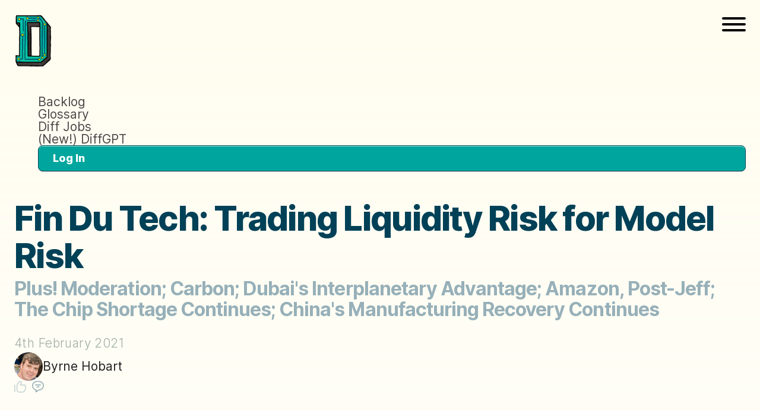

--- FILE ---
content_type: text/html; charset=utf-8
request_url: https://www.thediff.co/archive/fin-du-tech-trading-liquidity-risk/
body_size: 5448
content:
<!DOCTYPE html>
<html lang="en">
  <head>
    <!-- Google Tag Manager -->
    <script>(function(w,d,s,l,i){w[l]=w[l]||[];w[l].push({'gtm.start':
    new Date().getTime(),event:'gtm.js'});var f=d.getElementsByTagName(s)[0],
    j=d.createElement(s),dl=l!='dataLayer'?'&l='+l:'';j.async=true;j.src=
    'https://www.googletagmanager.com/gtm.js?id='+i+dl;f.parentNode.insertBefore(j,f);
    })(window,document,'script','dataLayer','GTM-PC4FVWQC');</script>
    <!-- End Google Tag Manager -->
    <meta charset="utf-8" />
    <meta name="viewport" content="width=device-width, initial-scale=1.0, user-scalable=yes">
    <title>
      Fin Du Tech: Trading Liquidity Risk for Model Risk
    </title>
    <link
      rel="stylesheet"
      type="text/css"
      href="https://www.thediff.co/assets/dist/css/styles.css?v=673daad81b"
    />
    <style>
      .share-block {
        margin-top: 8rem;
        text-align: left;
      }
      .share-block span {
          display: inline-block;
          font-weight: bold;
          margin-right: 1rem;
          font-size: 2rem;
      }
      .share-block a {
          display: inline-block;
          transition: all 0.3s;
          margin: 0 0.25rem;
      }
      .share-block a:hover {
          transform: scale(1.1);
      }
    </style>

    <meta name="description" content="Plus! Moderation; Carbon; Dubai&#x27;s Interplanetary Advantage; Amazon, Post-Jeff; The Chip Shortage Continues; China&#x27;s Manufacturing Recovery Continues">
    <link rel="icon" href="https://www.thediff.co/content/images/size/w256h256/2022/02/difflogo-3.png" type="image/png">
    <link rel="canonical" href="https://www.thediff.co/archive/fin-du-tech-trading-liquidity-risk/">
    <meta name="referrer" content="no-referrer-when-downgrade">
    
    <meta property="og:site_name" content="The Diff">
    <meta property="og:type" content="article">
    <meta property="og:title" content="Fin Du Tech: Trading Liquidity Risk for Model Risk">
    <meta property="og:description" content="Plus! Moderation; Carbon; Dubai&#x27;s Interplanetary Advantage; Amazon, Post-Jeff; The Chip Shortage Continues; China&#x27;s Manufacturing Recovery Continues">
    <meta property="og:url" content="https://www.thediff.co/archive/fin-du-tech-trading-liquidity-risk/">
    <meta property="og:image" content="https://www.thediff.co/content/images/image/fetch/w_256,c_limit,f_auto,q_auto:good,fl_progressive:steep/https-3a-2f-2fbucketeer-e05bbc84-baa3-437e-9518-adb32be77984.s3.amazonaws.com-2fpublic-2fimages-2f5b730ae4-aa35-496e-8198-965a187e2e43_600x600.jpg">
    <meta property="article:published_time" content="2021-02-04T14:21:06.000Z">
    <meta property="article:modified_time" content="2023-08-07T22:53:46.000Z">
    <meta property="article:tag" content="Finance">
    <meta property="article:tag" content="Financial Regulation">
    <meta property="article:tag" content="Banks">
    <meta property="article:tag" content="Lending">
    <meta property="article:tag" content="Ba">
    <meta property="article:tag" content="Cloud Computing">
    <meta property="article:tag" content="Become Banks">
    <meta property="article:tag" content="Fb">
    <meta property="article:tag" content="Moderation">
    <meta property="article:tag" content="Myanmar">
    <meta property="article:tag" content="India">
    <meta property="article:tag" content="Twtr">
    <meta property="article:tag" content="Decarbonization">
    <meta property="article:tag" content="Evs">
    <meta property="article:tag" content="Dubai">
    <meta property="article:tag" content="Jeff Bezos">
    <meta property="article:tag" content="Amzn">
    <meta property="article:tag" content="Ceos">
    <meta property="article:tag" content="Aws">
    <meta property="article:tag" content="Org Structure">
    <meta property="article:tag" content="Semiconductors">
    <meta property="article:tag" content="Chinese Tech">
    <meta property="article:tag" content="Supply Chains">
    <meta property="article:tag" content="Auto Industry">
    <meta property="article:tag" content="Chinese Manufacturing">
    <meta property="article:tag" content="Climate Change">
    <meta property="article:tag" content="Import 2022-12-07 11:48">
    
    <meta name="twitter:card" content="summary_large_image">
    <meta name="twitter:title" content="Fin Du Tech: Trading Liquidity Risk for Model Risk">
    <meta name="twitter:description" content="Plus! Moderation; Carbon; Dubai&#x27;s Interplanetary Advantage; Amazon, Post-Jeff; The Chip Shortage Continues; China&#x27;s Manufacturing Recovery Continues">
    <meta name="twitter:url" content="https://www.thediff.co/archive/fin-du-tech-trading-liquidity-risk/">
    <meta name="twitter:image" content="https://www.thediff.co/content/images/image/fetch/w_256,c_limit,f_auto,q_auto:good,fl_progressive:steep/https-3a-2f-2fbucketeer-e05bbc84-baa3-437e-9518-adb32be77984.s3.amazonaws.com-2fpublic-2fimages-2f5b730ae4-aa35-496e-8198-965a187e2e43_600x600-5.jpg">
    <meta name="twitter:label1" content="Written by">
    <meta name="twitter:data1" content="Byrne Hobart">
    <meta name="twitter:label2" content="Filed under">
    <meta name="twitter:data2" content="Finance, Financial Regulation, Banks, Lending, Ba, Cloud Computing, Become Banks, Fb, Moderation, Myanmar, India, Twtr, Decarbonization, Evs, Dubai, Jeff Bezos, Amzn, Ceos, Aws, Org Structure, Semiconductors, Chinese Tech, Supply Chains, Auto Industry, Chinese Manufacturing, Climate Change, Import 2022-12-07 11:48">
    <meta name="twitter:site" content="@ByrneHobart">
    <meta name="twitter:creator" content="@ByrneHobart">
    <meta property="og:image:width" content="256">
    <meta property="og:image:height" content="256">
    
    <script type="application/ld+json">
{
    "@context": "https://schema.org",
    "@type": "Article",
    "publisher": {
        "@type": "Organization",
        "name": "The Diff",
        "url": "https://www.thediff.co/",
        "logo": {
            "@type": "ImageObject",
            "url": "https://www.thediff.co/content/images/2022/08/logo.png"
        }
    },
    "author": {
        "@type": "Person",
        "name": "Byrne Hobart",
        "image": {
            "@type": "ImageObject",
            "url": "https://www.thediff.co/content/images/2022/12/non-covid-19-headshot.PNG",
            "width": 347,
            "height": 401
        },
        "url": "https://www.thediff.co/author/byrne/",
        "sameAs": [
            "https://x.com/ByrneHobart"
        ]
    },
    "headline": "Fin Du Tech: Trading Liquidity Risk for Model Risk",
    "url": "https://www.thediff.co/archive/fin-du-tech-trading-liquidity-risk/",
    "datePublished": "2021-02-04T14:21:06.000Z",
    "dateModified": "2023-08-07T22:53:46.000Z",
    "image": {
        "@type": "ImageObject",
        "url": "https://www.thediff.co/content/images/image/fetch/w_256,c_limit,f_auto,q_auto:good,fl_progressive:steep/https-3a-2f-2fbucketeer-e05bbc84-baa3-437e-9518-adb32be77984.s3.amazonaws.com-2fpublic-2fimages-2f5b730ae4-aa35-496e-8198-965a187e2e43_600x600-5.jpg",
        "width": 256,
        "height": 256
    },
    "keywords": "Finance, Financial Regulation, Banks, Lending, Ba, Cloud Computing, Become Banks, Fb, Moderation, Myanmar, India, Twtr, Decarbonization, Evs, Dubai, Jeff Bezos, Amzn, Ceos, Aws, Org Structure, Semiconductors, Chinese Tech, Supply Chains, Auto Industry, Chinese Manufacturing, Climate Change, Import 2022-12-07 11:48",
    "description": "Plus! Moderation; Carbon; Dubai&#x27;s Interplanetary Advantage; Amazon, Post-Jeff; The Chip Shortage Continues; China&#x27;s Manufacturing Recovery Continues ",
    "mainEntityOfPage": "https://www.thediff.co/archive/fin-du-tech-trading-liquidity-risk/"
}
    </script>

    <meta name="generator" content="Ghost 6.12">
    <link rel="alternate" type="application/rss+xml" title="The Diff" href="https://www.thediff.co/archive/rss/">
    <script defer src="https://cdn.jsdelivr.net/ghost/portal@~2.56/umd/portal.min.js" data-i18n="true" data-ghost="https://www.thediff.co/" data-key="3310866966f11e5294ff4bff5e" data-api="https://the-diff.ghost.io/ghost/api/content/" data-locale="en" crossorigin="anonymous"></script><style id="gh-members-styles">.gh-post-upgrade-cta-content,
.gh-post-upgrade-cta {
    display: flex;
    flex-direction: column;
    align-items: center;
    font-family: -apple-system, BlinkMacSystemFont, 'Segoe UI', Roboto, Oxygen, Ubuntu, Cantarell, 'Open Sans', 'Helvetica Neue', sans-serif;
    text-align: center;
    width: 100%;
    color: #ffffff;
    font-size: 16px;
}

.gh-post-upgrade-cta-content {
    border-radius: 8px;
    padding: 40px 4vw;
}

.gh-post-upgrade-cta h2 {
    color: #ffffff;
    font-size: 28px;
    letter-spacing: -0.2px;
    margin: 0;
    padding: 0;
}

.gh-post-upgrade-cta p {
    margin: 20px 0 0;
    padding: 0;
}

.gh-post-upgrade-cta small {
    font-size: 16px;
    letter-spacing: -0.2px;
}

.gh-post-upgrade-cta a {
    color: #ffffff;
    cursor: pointer;
    font-weight: 500;
    box-shadow: none;
    text-decoration: underline;
}

.gh-post-upgrade-cta a:hover {
    color: #ffffff;
    opacity: 0.8;
    box-shadow: none;
    text-decoration: underline;
}

.gh-post-upgrade-cta a.gh-btn {
    display: block;
    background: #ffffff;
    text-decoration: none;
    margin: 28px 0 0;
    padding: 8px 18px;
    border-radius: 4px;
    font-size: 16px;
    font-weight: 600;
}

.gh-post-upgrade-cta a.gh-btn:hover {
    opacity: 0.92;
}</style><script async src="https://js.stripe.com/v3/"></script>
    <script defer src="https://cdn.jsdelivr.net/ghost/sodo-search@~1.8/umd/sodo-search.min.js" data-key="3310866966f11e5294ff4bff5e" data-styles="https://cdn.jsdelivr.net/ghost/sodo-search@~1.8/umd/main.css" data-sodo-search="https://the-diff.ghost.io/" data-locale="en" crossorigin="anonymous"></script>
    
    <link href="https://www.thediff.co/webmentions/receive/" rel="webmention">
    <script defer src="/public/cards.min.js?v=673daad81b"></script>
    <link rel="stylesheet" type="text/css" href="/public/cards.min.css?v=673daad81b">
    <script defer src="/public/comment-counts.min.js?v=673daad81b" data-ghost-comments-counts-api="https://www.thediff.co/members/api/comments/counts/"></script>
    <script defer src="/public/member-attribution.min.js?v=673daad81b"></script>
    <script defer src="/public/ghost-stats.min.js?v=673daad81b" data-stringify-payload="false" data-datasource="analytics_events" data-storage="localStorage" data-host="https://www.thediff.co/.ghost/analytics/api/v1/page_hit"  tb_site_uuid="9395c514-99f3-44f7-b3e2-78a3fe65a44f" tb_post_uuid="40c10d9f-8e09-4f5e-88ce-0ef93448e264" tb_post_type="post" tb_member_uuid="undefined" tb_member_status="undefined"></script><style>:root {--ghost-accent-color: #00A5A3;}</style>
    <style>
    .gh-content {
        font-size: 35px;
    }
</style>
  </head>
  <body class="post-template tag-finance tag-financial-regulation tag-banks-2 tag-lending tag-ba tag-cloud-computing tag-become-banks tag-fb tag-moderation tag-myanmar tag-india tag-twtr tag-decarbonization tag-evs tag-dubai tag-jeff-bezos tag-amzn tag-ceos tag-aws tag-org-structure tag-semiconductors tag-chinese-tech tag-supply-chains tag-auto-industry tag-chinese-manufacturing tag-climate-change tag-hash-newsletter tag-hash-substack tag-hash-substack-type-newsletter tag-hash-substack-access-only_paid tag-import-2022-12-07-11-48     post-access-paid
">
    <!-- Google Tag Manager (noscript) -->
    <noscript><iframe src="https://www.googletagmanager.com/ns.html?id=GTM-PC4FVWQC"
    height="0" width="0" style="display:none;visibility:hidden"></iframe></noscript>
    <!-- End Google Tag Manager (noscript) -->
      <header class="header">
  <div class="layout">
    <a class="logo" href="https://www.thediff.co">
        <img
          src="https://www.thediff.co/content/images/2022/08/logo.png"
          alt="The Diff"
          width="600"
          height="600"
        />
    </a>

    <ul class="nav nav--main" role="list">
    <li class="nav-backlog nav-current-parent">
      <a href="https://www.thediff.co/archive/">
        Backlog
      </a>
    </li>
    <li class="nav-glossary">
      <a href="https://www.thediff.co/glossary/">
        Glossary
      </a>
    </li>
    <li class="nav-diff-jobs">
      <a href="https://www.thediff.co/jobs/">
        Diff Jobs
      </a>
    </li>
    <li class="nav-new-diffgpt">
      <a href="https://vs.read.haus/new_sessions/Byrne%20Hobart">
        (New!) DiffGPT
      </a>
    </li>
    <li class="nav-log-in">
      <a href="#/portal/signin">Log In</a>
    </li>
</ul>

    <button class="hamburger hamburger--spin" type="button">
      <span class="hamburger-box">
        <span class="hamburger-inner"></span>
      </span>
    </button>
  </div>
</header>
    

  <main class="layout">

    <div class="header-post">
      <h1>
        Fin Du Tech: Trading Liquidity Risk for Model Risk
      </h1>
      <h2 class="subtitle">
        Plus! Moderation; Carbon; Dubai&#39;s Interplanetary Advantage; Amazon, Post-Jeff; The Chip Shortage Continues; China&#39;s Manufacturing Recovery Continues
      </h2>
      <div class="post-meta">
        <time datetime="2021-02-04">
  4th February 2021
</time> <div class="author-info">
        <a href="/author/byrne/" class="author-link" >
                <img src="https://www.thediff.co/content/images/2022/12/non-covid-19-headshot.PNG" alt="Byrne Hobart" class="author-profile-image" />
            <span class="author-name">Byrne Hobart</span>
        </a>
</div> <div class="social-stats">
  <span><applause-button color="#97B0B9" /></span>
  <a href="/archive/fin-du-tech-trading-liquidity-risk/#comments"><svg
  viewBox="0 0 24 23"
  fill="none"
  xmlns="http://www.w3.org/2000/svg"
>
  <path
    d="M7 8H17"
    stroke="currentColor"
    stroke-width="2"
    stroke-linecap="round"
    stroke-linejoin="round"
  ></path>
  <path
    d="M10 12H14"
    stroke="currentColor"
    stroke-width="2"
    stroke-linecap="round"
    stroke-linejoin="round"
  ></path>
  <path
    fill-rule="evenodd"
    clip-rule="evenodd"
    d="M14.5 1H9.5C4.806 1 1 4.806 1 9.5C1 13.682 4.022 17.15 8 17.86V22L14 18H14.5C19.194 18 23 14.194 23 9.5C23 4.806 19.194 1 14.5 1Z"
    stroke="currentColor"
    stroke-width="2"
    stroke-linecap="round"
    stroke-linejoin="round"
  ></path>
</svg> <span class="count"><script
    data-ghost-comment-count="6390d2d8ecce0a003d6c4208"
    data-ghost-comment-count-empty=""
    data-ghost-comment-count-singular=""
    data-ghost-comment-count-plural=""
    data-ghost-comment-count-tag="span"
    data-ghost-comment-count-class-name=""
    data-ghost-comment-count-autowrap="true"
>
</script></span></a>
</div>

      </div>
    </div>

    <aside class="sidebar">
      <!-- table of contents is hidden by default, removed when toc is rendered -->
      <div class="table-of-contents" style="display:none">
        <h3>
          Contents
        </h3>
        <div class="toc">
          <!-- js table of contents -->
        </div>
      </div>
    </aside>

    <div class="content">
      
<aside class="gh-post-upgrade-cta">
    <div class="gh-post-upgrade-cta-content" style="background-color: #00A5A3">
            <h2>This post is for paying subscribers only</h2>
            <a class="gh-btn" data-portal="signup" href="#/portal/signup" style="color:#00A5A3">Subscribe now</a>
            <p><small>Already have an account? <a data-portal="signin" href="#/portal/signin">Sign in</a></small></p>
    </div>
</aside>

      <div class="share-block">
    <h3>Share this edition!</h3>
    <br>
    <a href="https://twitter.com/intent/tweet?url=https://www.thediff.co/archive/fin-du-tech-trading-liquidity-risk/&amp;text=Fin%20Du%20Tech%3A%20Trading%20Liquidity%20Risk%20for%20Model%20Risk" target="_blank" rel="noopener">
        <svg xmlns="http://www.w3.org/2000/svg" width="32" height="32" viewBox="0 0 24 24"><path d="M24 4.6c-.9.4-1.8.7-2.8.8 1-.6 1.8-1.6 2.2-2.7-1 .6-2 1-3.1 1.2-.9-1-2.2-1.6-3.6-1.6-2.7 0-4.9 2.2-4.9 4.9 0 .4 0 .8.1 1.1-4.2-.2-7.8-2.2-10.2-5.2-.5.8-.7 1.6-.7 2.5 0 1.7.9 3.2 2.2 4.1-.8 0-1.6-.2-2.2-.6v.1c0 2.4 1.7 4.4 3.9 4.8-.4.1-.8.2-1.3.2-.3 0-.6 0-.9-.1.6 2 2.4 3.4 4.6 3.4-1.7 1.3-3.8 2.1-6.1 2.1-.4 0-.8 0-1.2-.1 2.2 1.4 4.8 2.2 7.5 2.2 9.1 0 14-7.5 14-14v-.6c1-.7 1.8-1.6 2.5-2.5z" fill="#1da1f2"/></svg>
    </a>
    &nbsp;
    <a href="https://www.facebook.com/sharer.php?u=https://www.thediff.co/archive/fin-du-tech-trading-liquidity-risk/" target="_blank" rel="noopener">
        <svg xmlns="http://www.w3.org/2000/svg" width="32" height="32" viewBox="0 0 24 24"><path d="M24 12.072a12 12 0 10-13.875 11.854v-8.385H7.078v-3.469h3.047V9.428c0-3.007 1.792-4.669 4.532-4.669a18.611 18.611 0 012.687.234v2.954H15.83a1.734 1.734 0 00-1.947 1.49 1.71 1.71 0 00-.008.385v2.25H17.2l-.532 3.469h-2.8v8.385A12 12 0 0024 12.072z" fill="#4267B2"/></svg>
    </a>
    &nbsp;
    <a href="https://www.linkedin.com/shareArticle?mini=true&amp;url=https://www.thediff.co/archive/fin-du-tech-trading-liquidity-risk/&amp;title=Fin%20Du%20Tech%3A%20Trading%20Liquidity%20Risk%20for%20Model%20Risk" target="_blank" rel="noopener">
        <svg xmlns="http://www.w3.org/2000/svg" width="32" height="32" viewBox="0 0 24 24"><path d="M23 0H1C.4 0 0 .4 0 1v22c0 .6.4 1 1 1h22c.6 0 1-.4 1-1V1c0-.6-.4-1-1-1zM7.1 20.5H3.6V9h3.6v11.5zM5.3 7.4c-1.1 0-2.1-.9-2.1-2.1 0-1.1.9-2.1 2.1-2.1 1.1 0 2.1.9 2.1 2.1 0 1.2-.9 2.1-2.1 2.1zm15.2 13.1h-3.6v-5.6c0-1.3 0-3-1.8-3-1.9 0-2.1 1.4-2.1 2.9v5.7H9.4V9h3.4v1.6c.5-.9 1.6-1.8 3.4-1.8 3.6 0 4.3 2.4 4.3 5.5v6.2z" fill="#2867B2"/></svg>
    </a>
</div>      <div id="comments">
        
      </div>
    </div>

      <aside class="card cta cta-member">
  <header class="cta-header">
    <h4>
      Sign up
    </h4>
    <h3>
      Become a <span>member</span>
    </h3>
    <a href="#/portal/signup" class="button-large button-fancy">
      Sign Up Now
    </a>
  </header>
  <div class="cta-main">
    <p>
      Join 
      50,000+ industry professionals and curious generalists by subscribing to The Diff.
    </p>
  </div>
</aside>  </main>


    <footer class="footer">
  <div class="layout">
    <ul class="nav nav--main" role="list">
    <li class="nav-data-privacy">
      <a href="https://www.thediff.co/privacy/">
        Data &amp; Privacy
      </a>
    </li>
    <li class="nav-people">
      <a href="https://www.thediff.co/people/">
        People
      </a>
    </li>
    <li class="nav-manifesto">
      <a href="https://www.thediff.co/manifesto/">
        Manifesto
      </a>
    </li>
    <li class="nav-log-in">
      <a href="#/portal/signin">Log In</a>
    </li>
</ul>
    <p class="copyright">
      &copy; Copyright <a href='#'>The Diff</a>, Byrne Hobart
    </p>
  </div>
</footer>
    <script src="https://www.thediff.co/assets/dist/js/scripts.js?v=673daad81b"></script>

    

    <style>
/* Override CSS to force horizontal alignment for authors */
.author-info {
    display: flex !important; /* Forces the browser to use this rule */
    flex-wrap: wrap; 
    align-items: center; 
    gap: var(--spacing-s); /* Uses your theme's defined spacing */
}
</style>
  </body>
</html>

--- FILE ---
content_type: image/svg+xml
request_url: https://www.thediff.co/assets/dist/waves-cta-member.75c0a892.svg
body_size: 529
content:
<svg xmlns="http://www.w3.org/2000/svg" width="1372" height="363" fill="none"><path fill="url(#a)" d="M1806.77 202.26c-168.55-36.653-199.28-86.236-567.05 13.021-378.873 102.253-949.703 53.299-1317.562-83l15.43-174.469 1506.032 23.36Z"/><path stroke="#47ffe7" stroke-opacity=".2" stroke-width="85.228" d="m-595.514-117.23 492.942 200.415c345.8 140.592 726.729 172.289 1090.898 90.775 311.454-69.715 366.884-49.041 843.404 39.461 144.5 26.838 286.72 66.167 423.83 119.131l154.77 59.791"/><path stroke="url(#b)" stroke-width="85.228" d="m-513.257 76.457 67.031 12.729a1849 1849 0 0 0 450.45 29.448c172.439-9.855 345.302 5.268 512.412 48.932 212.929 55.636 378.85 90.297 639.154 19.917 333.36-74.97 286.13 19.518 979.08 56.196l465.37-38.366"/><path stroke="url(#c)" stroke-width="85.228" d="m-196.507-105.148 297.737 140.4c175.302 78.492 359.007 143.794 551.059 146.573 276.262 3.998 561.961-50.765 823.111-111.824 205.29-47.997 404.88-51.4 606.25-20.475 275.74 42.348 553.37 91.287 831.02 64.097" opacity=".4"/><path stroke="url(#d)" stroke-opacity=".3" stroke-width="85.228" d="m-132.983-97.606 361.756 201.852c253.772 141.6 539.288 165.9 817.657 69.592 236-81.652 368.92-36.727 738.25 50.51 116.2 27.447 226.34 76.726 322.74 147.17"/><defs><linearGradient id="a" x1="922.503" x2="895.844" y1="-56.023" y2="317.446" gradientUnits="userSpaceOnUse"><stop stop-color="#89fff0"/><stop offset="1" stop-color="#fff" stop-opacity="0"/></linearGradient><linearGradient id="b" x1="1504.84" x2="514.378" y1="145.981" y2="230.575" gradientUnits="userSpaceOnUse"><stop stop-color="#fff" stop-opacity=".19"/><stop offset=".615" stop-color="#d0fff8" stop-opacity=".65"/><stop offset="1" stop-color="#f7fffe" stop-opacity=".66"/></linearGradient><linearGradient id="c" x1="1394.96" x2="1390.91" y1="38.441" y2="161.557" gradientUnits="userSpaceOnUse"><stop stop-color="#0fd"/><stop offset="1" stop-color="#fff" stop-opacity="0"/></linearGradient><linearGradient id="d" x1="1222" x2="707.404" y1="37.9" y2="305.328" gradientUnits="userSpaceOnUse"><stop stop-color="#86ffef"/><stop offset="1" stop-color="#c0fbf3"/></linearGradient></defs></svg>